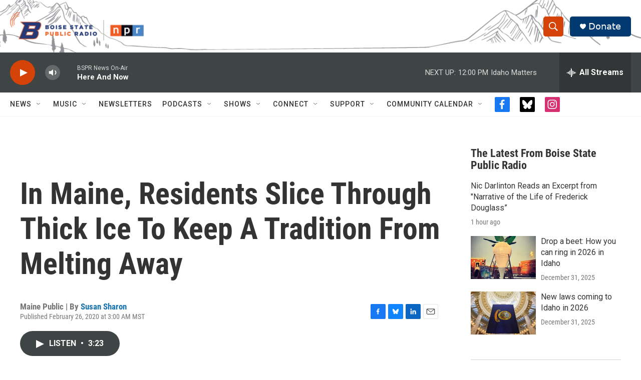

--- FILE ---
content_type: text/html; charset=utf-8
request_url: https://www.google.com/recaptcha/api2/aframe
body_size: 259
content:
<!DOCTYPE HTML><html><head><meta http-equiv="content-type" content="text/html; charset=UTF-8"></head><body><script nonce="kPxzP7Ojb9BMejmc3wYwxw">/** Anti-fraud and anti-abuse applications only. See google.com/recaptcha */ try{var clients={'sodar':'https://pagead2.googlesyndication.com/pagead/sodar?'};window.addEventListener("message",function(a){try{if(a.source===window.parent){var b=JSON.parse(a.data);var c=clients[b['id']];if(c){var d=document.createElement('img');d.src=c+b['params']+'&rc='+(localStorage.getItem("rc::a")?sessionStorage.getItem("rc::b"):"");window.document.body.appendChild(d);sessionStorage.setItem("rc::e",parseInt(sessionStorage.getItem("rc::e")||0)+1);localStorage.setItem("rc::h",'1767380391212');}}}catch(b){}});window.parent.postMessage("_grecaptcha_ready", "*");}catch(b){}</script></body></html>